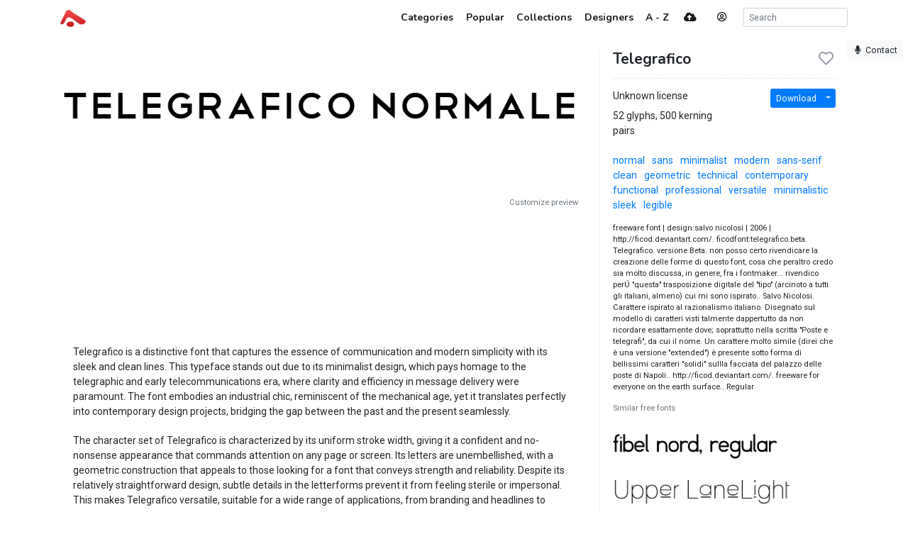

--- FILE ---
content_type: text/html; charset=utf-8
request_url: https://www.abstractfonts.com/font/12598
body_size: 6211
content:
<!DOCTYPE html><html lang="en"><head><title>Telegrafico - Abstract Fonts - Download Free Fonts</title><meta http-equiv="Content-Type" charset="utf-8" content="text/html; charset=utf-8"><meta name="viewport" content="width=device-width, initial-scale=1, shrink-to-fit=no"><meta name="description" content="Download free font Telegrafico. Licensed as Unknown license. Tagged as normal, sans, minimalist, modern, sans-serif, clean, geometric, technical, contemporary, functional, professional, versatile, minimalistic, sleek, legible.. Download more than 10,000 free fonts hassle free, desktop and mobile optimized, around for more than 20 years. Categories, popular, designers, optional web font download and links to similar fonts. Check it out!"><meta property="og:title" content="Telegrafico"><meta property="og:description" content="Download free font Telegrafico. Licensed as Unknown license. Tagged as normal, sans, minimalist, modern, sans-serif, clean, geometric, technical, contemporary, functional, professional, versatile, minimalistic, sleek, legible."><meta property="og:image" content="https://static.abstractfonts.com/preview/1/2/5/9/8/img/eb164a.l.webp"><meta property="og:url" content="https://www.abstractfonts.com/font/12598"><meta name="twitter:card" content="summary_large_image"><meta name="fb:app_id" content="161239513930133"><!-- Google Tag Manager -->
<script>(function(w,d,s,l,i){w[l]=w[l]||[];w[l].push({'gtm.start':
new Date().getTime(),event:'gtm.js'});var f=d.getElementsByTagName(s)[0],
j=d.createElement(s),dl=l!='dataLayer'?'&l='+l:'';j.async=true;j.src=
'https://www.googletagmanager.com/gtm.js?id='+i+dl;f.parentNode.insertBefore(j,f);
})(window,document,'script','dataLayer','GTM-WP7MRBD');</script>
<!-- End Google Tag Manager --><link href="https://fonts.googleapis.com/css2?family=Roboto:wght@300;400;700&amp;family=Nunito:wght@700&amp;display=swap" rel="stylesheet"><link rel="stylesheet" href="https://static.abstractfonts.com/ag-assets/all.production.222a46ed.css"><link rel="apple-touch-icon" sizes="180x180" href="https://static.abstractfonts.com/ag-assets/apple-touch-icon.41a9b0ec.png"><link rel="icon" type="image/png" sizes="32x32" href="https://static.abstractfonts.com/ag-assets/favicon-32x32.590b6c4e.png"><link rel="icon" type="image/png" sizes="16x16" href="https://static.abstractfonts.com/ag-assets/favicon-16x16.44751575.png"><link rel="canonical" href="https://www.abstractfonts.com/font/12598"><script src="https://static.abstractfonts.com/ag-assets/all.production.4f9d173f.js"></script><script type="application/ld+json">{
  "@context": "https://schema.org/",
  "@type": "Product",
  "name": "Telegrafico, Regular",
  "image": "https://static.abstractfonts.com/preview/1/2/5/9/8/img/eb164a.m.png",
  "description": " Telegrafico is a distinctive font that captures the essence of communication and modern simplicity with its sleek and clean lines. This typeface stands out due to its minimalist design, which pays homage to the telegraphic and early telecommunications era, where clarity and efficiency in message delivery were paramount. The font embodies an industrial chic, reminiscent of the mechanical age, yet it translates perfectly into contemporary design projects, bridging the gap between the past and the present seamlessly. \n The character set of Telegrafico is characterized by its uniform stroke width, giving it a confident and no-nonsense appearance that commands attention on any page or screen. Its letters are unembellished, with a geometric construction that appeals to those looking for a font that conveys strength and reliability. Despite its relatively straightforward design, subtle details in the letterforms prevent it from feeling sterile or impersonal. This makes Telegrafico versatile, suitable for a wide range of applications, from branding and headlines to digital interfaces and signage. \n What is particularly noteworthy about Telegrafico is how it manages to maintain legibility even at smaller sizes, a testament to its well-considered design. This makes it an excellent choice for designers looking to create clean, readable text that also has personality and style. The font has a modernist vibe, but it’s also imbued with a sense of nostalgia for the era of telegraphs and early computing, offering a unique narrative angle for design projects. Whether used in a digital app, on a website, or in printed material, Telegrafico brings an element of sleek professionalism and historical charm to any project. ",
  "offers": [
    {
      "@type": "Offer",
      "priceCurrency": "USD",
      "price": 0,
      "availability": "InStock"
    }
  ]
}
</script><style>.ajax-loading {
  background: rgba(255, 255, 255, .975) url(https://static.abstractfonts.com/ag-assets/loading.483dada1.gif) 50% 50% no-repeat;
}
</style></head><body><!-- Google Tag Manager (noscript) -->
<noscript><iframe src="https://www.googletagmanager.com/ns.html?id=GTM-WP7MRBD"
height="0" width="0" style="display:none;visibility:hidden"></iframe></noscript>
<!-- End Google Tag Manager (noscript) --><nav class="navbar navbar-light fixed-top navbar-expand-md"><div class="container"><a class="navbar-brand af-logo py-0" href="/" title="Abstract Fonts"><img src="https://static.abstractfonts.com/ag-assets/logo.efb24b71.gif" height="24" alt="Abstract Fonts"></a><button class="navbar-toggler" data-toggle="collapse" data-target="#navbarSupportedContent"><span class="navbar-toggler-icon"></span></button><div class="collapse navbar-collapse" id="navbarSupportedContent"><ul class="navbar-nav ml-auto"><li class="nav-item"><a class="nav-link" href="/categories"><span class="d-lg-none"><i class="fa-fw fas fa-cubes"></i></span><span class="ml-1 d-none d-lg-inline">Categories</span></a></li><li class="nav-item"><a class="nav-link" href="/popular"><span class="d-lg-none"><i class="fa-fw fas fa-chart-line"></i></span><span class="ml-1 d-none d-lg-inline">Popular</span></a></li><li class="nav-item"><a class="nav-link" href="/collections"><span class="d-lg-none"><i class="fa-fw fas fa-heart"></i></span><span class="ml-1 d-none d-lg-inline">Collections</span></a></li><li class="nav-item"><a class="nav-link" href="/designer"><span class="d-lg-none"><i class="fa-fw fas fa-paint-brush"></i></span><span class="ml-1 d-none d-lg-inline">Designers</span></a></li><li class="nav-item"><a class="nav-link" href="/alpha"><span class="d-lg-none"><i class="fa-fw fas fa-sort-alpha-down"></i></span><span class="ml-1 d-none d-lg-inline">A - Z</span></a></li><li class="nav-item mx-2"><a class="nav-link" href="/upload"><i class="fa-fw fas fa-cloud-upload-alt"></i></a></li><li class="nav-item"><a class="mx-3 navbar-text" href="" onclick="User.showLoginModal(); return false;" data-toggle="tooltip" title="Log in"><i class="fa-fw far fa-user-circle"></i></a></li><li class="nav-item ml-2 d-flex"><form class="form-inline" id="search_form" action="/search/" method="GET"><input class="form-control form-control-sm my-auto" name="q" placeholder="Search" autocomplete="off" data-autocomplete-type="search"></form></li></ul></div></div></nav><div class="my-2 mx-2" id="leaveFeedback"><button class="btn btn-sm btn-light" href="#" onclick="return false"><i class="fa-fw fas fa-microphone"></i><span class="d-none d-lg-inline ml-1">Contact</span></button></div><div class="container my-4" id="af_container" data-hide-fps=""><div class="font-page"><script>var afFont = null;
$(() => {
  afFont = new Font("12598");
  afFont.trackback({ recId: null });
});
</script><div class="row"><div class="col-lg-8"><div class="font-page-preview-list mb-5"><script>$(() => { new Font.List("#fontlist_93921") })
</script><div class="card font-list" id="fontlist_93921" data-customize-preview="data-customize-preview"><ul class="list-group list-group-flush pt-4"><li class="list-group-item font-item p-0 mb-4 dont-link-image hide-details-line"><div class="row"><div class="font-item-column col-lg-12"><div class="row font-images mb-2 l-preview-size"><div class="main-image-col col-12"><a class="font-link" href="/font/12598" data-font-id="12598"><img class="img-fluid font-image" data-dyn-src="/font/12598/dynamic-image?s=l" src="https://static.abstractfonts.com/preview/1/2/5/9/8/img/eb164a.2xl.webp" alt="free font telegrafico"/></a></div></div></div></div></li><div class="mt-2"><div class="customize-preview-block"><div class="text-right small"><a class="text-secondary" href="#" onclick="$('#preview_options').toggle(); $(this).toggle()">Customize preview</a></div><div class="font-preview-options" id="preview_options" data-img-selector="#fontlist_93921 .font-link .font-image"><form class="my-0 form-horizontal" onsubmit="return false"><div class="row"><div class="col"><div class="input-group"><input class="form-control form-control-sm pop-text font-weight" name="text" maxlength="20" value="" placeholder="Your custom preview text..."/></div></div><div class="col-2 optional"><div class="d-flex align-content-center"><div data-toggle="colorpicker" data-preview-field="textColor"><input class="d-none" name="textColor" value="#000000"/><div class="colorpicker-input-addon optional"><i style="border: 1px solid black; z-index: 1000"></i></div></div><div class="d-inline ml-n2 mt-2" data-toggle="colorpicker" data-preview-field="bgColor"><input class="d-none" name="bgColor" value="#FFFFFF"/><div class="colorpicker-input-addon optional"><i style="border: 1px solid black; z-index: 999"></i></div></div></div></div><div class="col-2 optional"><button class="btn btn-sm btn-white pop-reset btn-block" title="Reset preview options"><i class="fa-fw fas fa-redo-alt"></i></button></div></div></form></div><script>$(() => {
  new PreviewOptionsPicker({ input: "#preview_options", preview: "#dyn_preview_text", user: user,
    toggleButton: "#preview_options_toggle",
    presets: {"text":"","textSize":40,"bgColor":"#FFFFFF","textColor":"#000000"}, default: {"text":"","textSize":40,"bgColor":"#FFFFFF","textColor":"#000000"} });
});</script></div></div></ul></div></div><div class="mb-5"><script async src="https://pagead2.googlesyndication.com/pagead/js/adsbygoogle.js?client=ca-pub-1465671752916173" crossorigin="anonymous"></script><ins class="adsbygoogle" style="display:block;" data-ad-format="horizontal" data-ad-client="ca-pub-1465671752916173" data-ad-slot="9922245335" data-full-width-responsive="true"></ins><script>(adsbygoogle = window.adsbygoogle || []).push({});
</script></div><div class="card mb-5 border-0 font-description"><div class="card-body"><div>Telegrafico is a distinctive font that captures the essence of communication and modern simplicity with its sleek and clean lines. This typeface stands out due to its minimalist design, which pays homage to the telegraphic and early telecommunications era, where clarity and efficiency in message delivery were paramount. The font embodies an industrial chic, reminiscent of the mechanical age, yet it translates perfectly into contemporary design projects, bridging the gap between the past and the present seamlessly.</div>
<div>The character set of Telegrafico is characterized by its uniform stroke width, giving it a confident and no-nonsense appearance that commands attention on any page or screen. Its letters are unembellished, with a geometric construction that appeals to those looking for a font that conveys strength and reliability. Despite its relatively straightforward design, subtle details in the letterforms prevent it from feeling sterile or impersonal. This makes Telegrafico versatile, suitable for a wide range of applications, from branding and headlines to digital interfaces and signage.</div>
<div>What is particularly noteworthy about Telegrafico is how it manages to maintain legibility even at smaller sizes, a testament to its well-considered design. This makes it an excellent choice for designers looking to create clean, readable text that also has personality and style. The font has a modernist vibe, but it’s also imbued with a sense of nostalgia for the era of telegraphs and early computing, offering a unique narrative angle for design projects. Whether used in a digital app, on a website, or in printed material, Telegrafico brings an element of sleek professionalism and historical charm to any project.</div></div></div><div class="card mb-5 charmap-card border-0"><div class="card-header bg-white font-weight-bold">Character map</div><div class="card-body text-center charmap-image mb-4"><picture><source srcset="https://static.abstractfonts.com/preview/1/2/5/9/8/img/eb164a.cm-2x.webp 2x, https://static.abstractfonts.com/preview/1/2/5/9/8/img/eb164a.cm-2x.png 2x, https://static.abstractfonts.com/preview/1/2/5/9/8/img/eb164a.cm.webp 1x, https://static.abstractfonts.com/preview/1/2/5/9/8/img/eb164a.cm.png 1x"/><img class="img-fluid" src="https://static.abstractfonts.com/preview/1/2/5/9/8/img/eb164a.cm.png"/></picture></div><div class="card-header bg-white font-weight-bold">Characters</div><div class="card-body"><div class="mb-4 text-secondary font-weight-light">A B C D E F G H I J K L M N O P Q R S T U V W X Y Z a b c d e f g h i j k l m n o p q r s t u v w x y z</div></div><div class="card-header bg-white font-weight-bold">Languages</div><div class="card-body"><a class="mr-3" href="/language/0">Basic Latin</a></div></div><div class="mb-5"><div class="card font-comments border-0"><div class="card-header bg-white d-flex justify-content-between"><span class="font-weight-bold">Comments</span><a id="follow_group_link" href="" onclick="afFont.follow(this); return false">Follow</a></div><div class="card-body font-comments-body"><div class="mb-5">No comments. Be the first one!</div><div id="additional_comments"></div><div class="comment clearfix approved bg-white new-comment" id="comment9536556" data-parent-id="font-12598" data-can-modify="1" data-new-comment="1" data-approved="1"><div class="comment-header"><div class="float-right"><button class="btn btn-link btn-sm edit-link">Edit</button></div><div class="float-left"><a class="user-link"><img class="rounded" src="//www.gravatar.com/avatar/d415f0e30c471dfdd9bc4f827329ef48?default=mp" data-toggle="tooltip" title="undefined"/></a></div></div><div class="comment-body clearfix pt-1" id="comment9536556Body"></div><script>$(() => { Comment.Init("#comment9536556") })</script></div><script>$(() => { $('body').on('comment.save', (...args) => { $('#follow_group_link').click() }) })





</script></div></div></div></div><div class="col-lg-4"><div class="card font-info-sidebar rounded-0"><div class="card-body pt-0"><h1 class="mt-0 h4 headline-font"><div class="float-right" id="font_like_button" data-remote-url="/font/12598/like" data-font-id="12598" data-remote="true"><i class="fa-fw far fa-heart"></i></div>Telegrafico</h1><hr><div class="row"><div class="col-lg-6"><div class="mb-2">Unknown license</div><div class="mb-2">52 glyphs, 500 kerning pairs</div></div><div class="col-lg-6 text-right"><div class="btn-group mb-2"><a class="btn btn-sm btn-primary" href="/font/12598/download">Download</a><a class="dropdown-toggle dropdown-toggle-split btn btn-sm btn-primary" data-toggle="dropdown"></a><div class="dropdown-menu"><a class="dropdown-item" href="/font/12598/download">Font package</a><a class="dropdown-item" href="/font/12598/download?webfont=1">Web font package</a></div></div></div></div><div class="mt-3"><a class="af-tag mr-2  " href="/tags/normal">normal</a> <a class="af-tag mr-2  " href="/tags/sans">sans</a> <a class="af-tag mr-2  " href="/tags/minimalist">minimalist</a> <a class="af-tag mr-2  " href="/tags/modern">modern</a> <a class="af-tag mr-2  " href="/tags/sans-serif">sans-serif</a> <a class="af-tag mr-2  " href="/tags/clean">clean</a> <a class="af-tag mr-2  " href="/tags/geometric">geometric</a> <a class="af-tag mr-2  " href="/tags/technical">technical</a> <a class="af-tag mr-2  " href="/tags/contemporary">contemporary</a> <a class="af-tag mr-2  " href="/tags/functional">functional</a> <a class="af-tag mr-2  " href="/tags/professional">professional</a> <a class="af-tag mr-2  " href="/tags/versatile">versatile</a> <a class="af-tag mr-2  " href="/tags/minimalistic">minimalistic</a> <a class="af-tag mr-2  " href="/tags/sleek">sleek</a> <a class="af-tag mr-2  " href="/tags/legible">legible</a> </div><div class="small"><div class="mt-3" style="max-height: 400px; overflow: auto">freeware font |  design:salvo nicolosi  |  2006  | http://ficod.deviantart.com/. ficodfont:telegrafico.beta. Telegrafico. versione Beta. non posso certo rivendicare la creazione delle forme di questo font, cosa che peraltro credo sia molto discussa, in genere, fra i fontmaker... rivendico perÚ &quot;questa&quot; trasposizione digitale del &quot;tipo&quot; (arcinoto a tutti gli italiani, almeno) cui mi sono ispirato.. Salvo Nicolosi. Carattere ispirato al razionalismo italiano. Disegnato sul modello di caratteri visti talmente dappertutto da non ricordare esattamente dove; soprattutto nella scritta &quot;Poste e telegrafi&quot;, da cui il nome. Un carattere molto simile (direi che è una versione &quot;extended&quot;) è presente sotto forma di bellissimi caratteri &quot;solidi&quot; sullla facciata del palazzo delle poste di Napoli.. http://ficod.deviantart.com/. freeware for everyone on the earth surface.. Regular</div><div class="similar-fonts mt-3"><div class="mb-2 text-secondary">Similar free fonts</div><script>$(() => { new Font.List("#fontlist_87205") })
</script><div class="card font-list" id="fontlist_87205" data-click-event="similarToFont"><ul class="list-group list-group-flush pt-4"><li class="list-group-item font-item p-0 mb-4 hide-details-line"><div class="row"><div class="font-item-column col-lg-12"><div class="row font-images mb-2 m-preview-size"><div class="main-image-col col-12"><a class="font-link" href="/font/14369" data-font-id="14369"><img class="img-fluid font-image" data-dyn-src="/font/14369/dynamic-image?s=m" src="https://static.abstractfonts.com/preview/1/4/3/6/9/img/3df5c1.2xm.webp" alt="free font fibel-nord"/></a></div></div></div></div></li><li class="list-group-item font-item p-0 mb-4 hide-details-line"><div class="row"><div class="font-item-column col-lg-12"><div class="row font-images mb-2 m-preview-size"><div class="main-image-col col-12"><a class="font-link" href="/font/1423" data-font-id="1423"><img class="img-fluid font-image" data-dyn-src="/font/1423/dynamic-image?s=m" src="https://static.abstractfonts.com/preview/1/4/2/3/img/346caa.2xm.webp" alt="free font upper-lane-light"/></a></div></div></div></div></li><li class="list-group-item font-item p-0 mb-4 hide-details-line"><div class="row"><div class="font-item-column col-lg-12"><div class="row font-images mb-2 m-preview-size"><div class="main-image-col col-12"><a class="font-link" href="/font/8326" data-font-id="8326"><img class="img-fluid font-image" data-dyn-src="/font/8326/dynamic-image?s=m" src="https://static.abstractfonts.com/preview/8/3/2/6/img/8854c2.2xm.webp" alt="free font sf-old-republic-sc"/></a></div></div></div></div></li></ul></div></div><div class="mt-3"><div class="pt-0 pb-2">Zip contains 1 files</div><div style="max-height: 400px; overflow: auto"><table class="table table-sm my-0 table-borderless"><tr class="font-weight-light"><td><span class="text-success mr-1" title="Font package file"><i class="fa-fw fas fa-font"></i></span><a href="https://abstractfonts-downloads.s3.amazonaws.com/zips/1/2/5/9/8/contents/files/telegrafico_by_ficod.ttf">telegrafico_by_ficod.ttf</a></td><td class="text-right"><span class="text-nowrap">14.8 kB</span></td></tr></table></div></div></div><div class="mt-5"><script async src="https://pagead2.googlesyndication.com/pagead/js/adsbygoogle.js"></script>
<!-- Font Page Sidebar Vertical -->
<ins class="adsbygoogle"
     style="display:block"
     data-ad-client="ca-pub-1465671752916173"
     data-ad-slot="2859580328"
     data-ad-format="vertical"
     data-full-width-responsive="true"></ins>
<script>
     (adsbygoogle = window.adsbygoogle || []).push({});
</script></div></div></div></div></div></div><script>$(() => { new Font.LikeButton('#font_like_button').update(); });</script><div class="my-5">Looking for more fonts? Check out our <a href="/newfonts">New</a>, <a href="/tags/sans">Sans</a>, <a href="/tags/script">Script</a>, <a href="/tags/handwriting">Handwriting</a> fonts or <a href="/categories">Categories</a></div><div class="my-5"><script async src="https://pagead2.googlesyndication.com/pagead/js/adsbygoogle.js?client=ca-pub-1465671752916173" crossorigin="anonymous"></script><ins class="adsbygoogle" style="display:block" data-ad-client="ca-pub-1465671752916173" data-ad-slot="1860758882" data-ad-format="auto" data-full-width-responsive="true"></ins><script>(adsbygoogle = window.adsbygoogle || []).push({});
</script></div><div class="mt-5 justify-content-between d-flex"><span>abstract fonts</span><a href="https://twitter.com/abstractfonts" target="_blank"><i class="fa-fw fab fa-twitter"></i></a><a class="leave-feedback" href="#">contact us</a><a href="/privacy-policy">privacy policy</a><span><a href="/wfg/" title="Web Font Genarator">web font generator</a></span></div></div><div class="d-flex ajax-loading align-items-center justify-content-center"><small style="padding-top: 100px">Processing</small></div><script>user = new User({"avatar":"//www.gravatar.com/avatar/d415f0e30c471dfdd9bc4f827329ef48?default=mp"});</script></body></html>

--- FILE ---
content_type: text/html; charset=utf-8
request_url: https://www.google.com/recaptcha/api2/aframe
body_size: 249
content:
<!DOCTYPE HTML><html><head><meta http-equiv="content-type" content="text/html; charset=UTF-8"></head><body><script nonce="nPrpWL8PZj1rvvT__gD1yA">/** Anti-fraud and anti-abuse applications only. See google.com/recaptcha */ try{var clients={'sodar':'https://pagead2.googlesyndication.com/pagead/sodar?'};window.addEventListener("message",function(a){try{if(a.source===window.parent){var b=JSON.parse(a.data);var c=clients[b['id']];if(c){var d=document.createElement('img');d.src=c+b['params']+'&rc='+(localStorage.getItem("rc::a")?sessionStorage.getItem("rc::b"):"");window.document.body.appendChild(d);sessionStorage.setItem("rc::e",parseInt(sessionStorage.getItem("rc::e")||0)+1);localStorage.setItem("rc::h",'1763656816902');}}}catch(b){}});window.parent.postMessage("_grecaptcha_ready", "*");}catch(b){}</script></body></html>